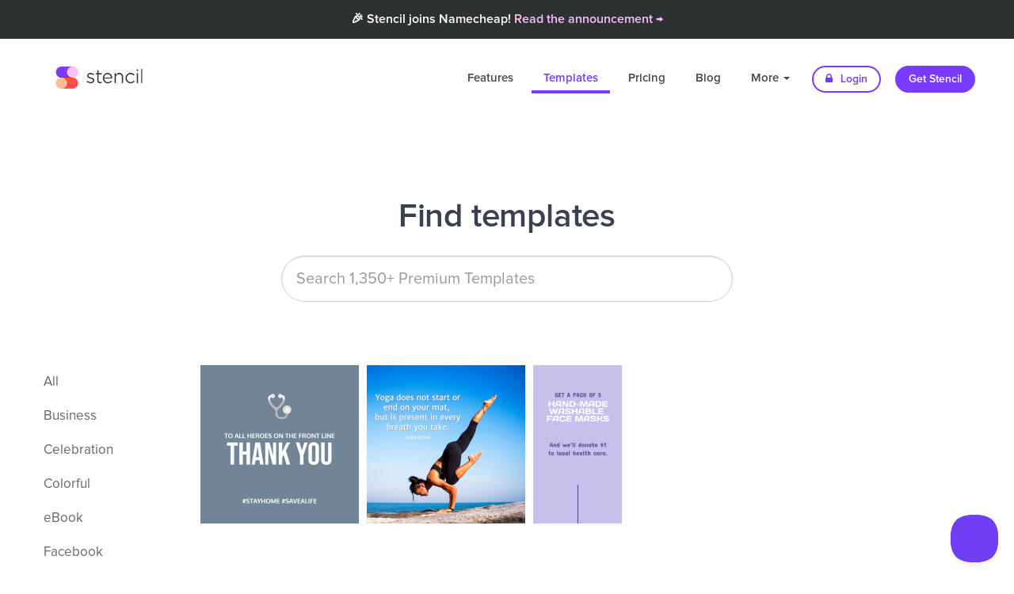

--- FILE ---
content_type: text/html; charset=UTF-8
request_url: https://getstencil.com/templates/keyword:healthcare
body_size: 7035
content:
<!DOCTYPE html>
<html lang="en">
  <head>
    
    <!--
       _____ __                  _ __
      / ___// /____  ____  _____(_) /
      \__ \/ __/ _ \/ __ \/ ___/ / /
     ___/ / /_/  __/ / / / /__/ / /
    /____/\__/\___/_/ /_/\___/_/_/
    -->

    <title>3 &quot;Healthcare&quot; Templates | Stencil</title>
    <link rel="apple-touch-icon" href="https://d3b1ak9ylguumf.cloudfront.net/stencil/app/static/images/icons/favicons/circle.120x120.png?h=a0c914ca&v=2020-08-19.00" sizes="120x120" />
    <link rel="apple-touch-icon" href="https://d3b1ak9ylguumf.cloudfront.net/stencil/app/static/images/icons/favicons/circle.152x152.png?h=8bba1fc6&v=2020-08-19.00" sizes="152x152" />
    <link rel="apple-touch-icon" href="https://d3b1ak9ylguumf.cloudfront.net/stencil/app/static/images/icons/favicons/circle.180x180.transparent.png?h=a0ac3150&v=2020-08-19.00" sizes="180x180" />
    <link rel="canonical" href="https://getstencil.com/templates/keyword:healthcare" />
    <link rel="chrome-webstore-item" class="app" href="https://chrome.google.com/webstore/detail/bgjkdefgpgngdhagacbeajapgnoobjig" />
    <link rel="chrome-webstore-item" class="extension" href="https://chrome.google.com/webstore/detail/hgmhphfbdfbkokcfajipbmkcakmmepeb" />
    <link rel="dns-prefetch" href="https://d16vet56my3umi.cloudfront.net/" />
    <link rel="dns-prefetch" href="https://d26ifsg6yzkcom.cloudfront.net/" />
    <link rel="dns-prefetch" href="https://d3mnhso4gv2l51.cloudfront.net/" />
    <link rel="dns-prefetch" href="https://d3b1ak9ylguumf.cloudfront.net/" />
    <link rel="dns-prefetch" href="https://fonts.googleapis.com/" />
    <link rel="dns-prefetch" href="https://fonts.gstatic.com/" />
    <link rel="dns-prefetch" href="https://s3-us-west-2.amazonaws.com/" />
    <link rel="icon" href="https://d3b1ak9ylguumf.cloudfront.net/stencil/app/static/images/icons/favicons/circle.32x32.transparent.png?h=34ee67a7&v=2020-08-19.00" sizes="32x32" />
    <link rel="icon" href="https://d3b1ak9ylguumf.cloudfront.net/stencil/app/static/images/icons/favicons/circle.57x57.transparent.png?h=ab656c32&v=2020-08-19.00" sizes="57x57" />
    <link rel="icon" href="https://d3b1ak9ylguumf.cloudfront.net/stencil/app/static/images/icons/favicons/circle.76x76.png?h=516a8c92&v=2020-08-19.00" sizes="76x76" />
    <link rel="icon" href="https://d3b1ak9ylguumf.cloudfront.net/stencil/app/static/images/icons/favicons/circle.96x96.transparent.png?h=29dff721&v=2020-08-19.00" sizes="96x96" />
    <link rel="icon" href="https://d3b1ak9ylguumf.cloudfront.net/stencil/app/static/images/icons/favicons/circle.128x128.png?h=4a7e6b54&v=2020-08-19.00" sizes="128x128" />
    <link rel="icon" href="https://d3b1ak9ylguumf.cloudfront.net/stencil/app/static/images/icons/favicons/circle.192x192.transparent.png?h=f51b2a37&v=2020-08-19.00" sizes="192x192" />
    <link rel="icon" href="https://d3b1ak9ylguumf.cloudfront.net/stencil/app/static/images/icons/favicons/circle.228x228.transparent.png?h=36205496&v=2020-08-19.00" sizes="228x228" />
    <link rel="preconnect" href="https://d16vet56my3umi.cloudfront.net/" crossorigin />
    <link rel="preconnect" href="https://d26ifsg6yzkcom.cloudfront.net/" crossorigin />
    <link rel="preconnect" href="https://d3mnhso4gv2l51.cloudfront.net/" crossorigin />
    <link rel="preconnect" href="https://d3b1ak9ylguumf.cloudfront.net/" crossorigin />
    <link rel="preconnect" href="https://fonts.googleapis.com/" crossorigin />
    <link rel="preconnect" href="https://fonts.gstatic.com/" crossorigin />
    <link rel="preconnect" href="https://s3-us-west-2.amazonaws.com/" crossorigin />
    <link rel="shortcut icon" href="https://d3b1ak9ylguumf.cloudfront.net/stencil/app/static/images/icons/favicons/circle.192x192.transparent.png?h=f51b2a37&v=2020-08-19.00" sizes="196x196" />
    <link rel="stylesheet" type="text/css" href="https://d3b1ak9ylguumf.cloudfront.net/stencil/public/static/vendors/source/external/bootstrap/v3.3.6/dist/css/bootstrap.min.css?h=12d017d8&v=2020-08-19.00" />
    <link rel="stylesheet" type="text/css" href="https://d3b1ak9ylguumf.cloudfront.net/stencil/public/static/css/custom.css?h=7207db7c&v=2020-08-19.00" />
    <link rel="stylesheet" type="text/css" href="https://d3b1ak9ylguumf.cloudfront.net/stencil/public/static/css/helpers.css?h=778935f7&v=2020-08-19.00" />
    <link rel="stylesheet" type="text/css" href="https://d3b1ak9ylguumf.cloudfront.net/stencil/shared/static/vendors/source/external/Font-Awesome/v4.7.0/css/font-awesome.min.css?h=26955053&v=2020-08-19.00" />
    <link rel="stylesheet" type="text/css" href="https://d3b1ak9ylguumf.cloudfront.net/stencil/shared/static/vendors/source/internal/icons/v2019.12.19/30/styles.css?h=b75ea7d6&v=2020-08-19.00" />
    <meta charset="utf-8" />
    <meta http-equiv="X-UA-Compatible" content="IE=edge" />
    <meta name="author" content="Stencil" />
    <meta name="description" content="A collection of 3 templates that have been tagged with the keyword &quot;Healthcare&quot;." />
    <meta name="google-site-verification" content="ZmN_102DoGQIZOf6Xi8AWQy-nHb40K46tKwy5cAEHyI" />
    <meta name="msapplication-config" content="/browserconfig.xml" />
    <meta name="msapplication-TileColor" content="#ffffff" />
    <meta name="msapplication-TileImage" content="https://d3b1ak9ylguumf.cloudfront.net/stencil/app/static/images/icons/favicons/circle.144x144.png?h=582fcee9&v=2020-08-19.00" />
    <meta name="p:domain_verify" content="132c168c1502c8d6919ff686c5933284" />
    <meta name="p:domain_verify" content="55d2793fb5c8ea63f1a3b0758be8328b" />
    <meta name="pinterest-rich-pin" content="false" />
    <meta name="robots" content="noindex" />
    <meta name="twitter:creator" content="@getstencil" />
    <meta name="twitter:description" content="A collection of 3 templates that have been tagged with the keyword &quot;Healthcare&quot;." />
    <meta name="twitter:image" content="https://d3b1ak9ylguumf.cloudfront.net/stencil/public/static/images/og/app.jpg?h=4129f4af&amp;v=2020-08-19.00" />
    <meta name="twitter:image:alt" content="Stencil logo" />
    <meta name="twitter:site" content="@getstencil" />
    <meta name="twitter:title" content="3 &quot;Healthcare&quot; Templates | Stencil" />
    <meta name="viewport" content="width=device-width, initial-scale=1" />
    <meta property="fb:app_id" content="1624389457682969" />
    <meta property="og:description" content="A collection of 3 templates that have been tagged with the keyword &quot;Healthcare&quot;." />
    <meta property="og:image" content="https://d3b1ak9ylguumf.cloudfront.net/stencil/public/static/images/og/app.jpg?h=4129f4af&amp;v=2020-08-19.00" />
    <meta property="og:image:secure_url" content="https://d3b1ak9ylguumf.cloudfront.net/stencil/public/static/images/og/app.jpg?h=4129f4af&amp;v=2020-08-19.00" />
    <meta property="og:locale" content="en_US" />
    <meta property="og:site_name" content="Stencil" />
    <meta property="og:title" content="3 &quot;Healthcare&quot; Templates | Stencil" />
    <meta property="og:type" content="website" />
    <meta property="og:url" content="https://getstencil.com/templates/keyword:healthcare" />
    <!--<script
       src="https://api.annexsearch.com/widget.js"
       data-hostnames="help.getstencil.com getstencil.com"
       data-uuid="4b8d45a5-20c6-4eb3-ad5f-2acd33e11f85" defer></script>-->
    <script type="application/ld+json">{"@context": "https://schema.org","@type": "WebSite","name": "Stencil","url": "https://getstencil.com/","image": "https://getstencil.com/app/static/images/icons/favicons/circle.310x310.transparent.png"}
</script>

      
    <!-- Google Optimse Code for stopping content flicker -->
    <style>.async-hide { opacity: 0 !important} </style>
    <script>(function(a,s,y,n,c,h,i,d,e){s.className+=' '+y;h.start=1*new Date;
    h.end=i=function(){s.className=s.className.replace(RegExp(' ?'+y),'')};
    (a[n]=a[n]||[]).hide=h;setTimeout(function(){i();h.end=null},c);h.timeout=c;
    })(window,document.documentElement,'async-hide','dataLayer',4000,
    {'GTM-WT5Q56C':true});</script>
    <script type="text/javascript">
      (function(i,s,o,g,r,a,m){i['GoogleAnalyticsObject']=r;i[r]=i[r]||function(){
      (i[r].q=i[r].q||[]).push(arguments)},i[r].l=1*new Date();a=s.createElement(o),
      m=s.getElementsByTagName(o)[0];a.async=1;a.src=g;m.parentNode.insertBefore(a,m)
      })(window,document,'script','//www.google-analytics.com/analytics.js','ga');
      ga('create', 'UA-52542587-3', 'auto');
      ga('require', 'GTM-WT5Q56C');
      ga('send', 'pageview');
    </script>
        
    <script>
      (function(h,o,t,j,a,r){
        h.hj=h.hj||function(){(h.hj.q=h.hj.q||[]).push(arguments)};
        h._hjSettings={hjid:1271748,hjsv:6};
        a=o.getElementsByTagName('head')[0];
        r=o.createElement('script');r.async=1;
        r.src=t+h._hjSettings.hjid+j+h._hjSettings.hjsv;
        a.appendChild(r);
      })(window,document,'https://static.hotjar.com/c/hotjar-','.js?sv=');
    </script>
      <link rel="stylesheet" type="text/css" href="https://d3b1ak9ylguumf.cloudfront.net/stencil/public/static/vendors/source/external/owlcarousel/v2.2.1/assets/owl.carousel.min.css?h=de0dfbab&v=2020-08-19.00" />
    <link rel="stylesheet" type="text/css" href="https://d3b1ak9ylguumf.cloudfront.net/stencil/public/static/vendors/source/external/owlcarousel/v2.2.1/assets/owl.theme.default.min.css?h=275048a2&v=2020-08-19.00" />
    <link rel="stylesheet" type="text/css" href="https://d3b1ak9ylguumf.cloudfront.net/stencil/public/static/vendors/source/external/lightGallery/vx.x.x/css/lightgallery.css?h=f494cc61&v=2020-08-19.00" />
    <style type="text/css">

      /**
       * Plugin styles
       * 
       */
      div#bricks {
        overflow: hidden;
      }
      div#bricks div.brick {
        float: left;
        box-sizing: content-box;
        overflow: hidden;
        position: relative;
      }
      div#bricks div.brick img {
        display: block;
        width: auto;
        height: 100%;
      }

      /**
       * Form
       * 
       */
      div.input-container {
        width: 50%;
        margin: 0 auto 0 auto;
        min-width: 264px;
        position: relative;
      }
      div.input-container input {
        width: 100%;
      }
      div.input-container a.icon {
        position: absolute;
        right: 13px;
        top: 13px;
        font-size: 24px;
        border-radius: 100px 100px 100px 100px;
        height: 32px;
        width: 32px;
        line-height: 32px;
        text-align: center;
        color: #c7c6cb;
        transition: color 100ms linear;
      }
      div.input-container a.icon:hover {
        color: #1aa0e9;
      }

      /**
       * Page styles
       * 
       */
      div#bricks div.brick {
        margin: 0 10px 10px 0;
      }
      div#bricks div.brick a:hover div,
      div#bricks div.brick a:hover img {
        opacity: 0.7;
      }

      div#bricks div.brick a img {
        margin: 0 auto 0 auto;
      }
      div#bricks div.brick div.img {
        display: none;
        position: absolute;
        top: 0;
        right: 0;
        bottom: 0;
        left: 0;
        background-size: 100%;
        background-position: center center;
        background-repeat: no-repeat;
        transition: background-size 450ms;
      }
      div#bricks div.brick.cropped a img {
        visibility: hidden;
        pointer-events: none;
      }
      div#bricks div.brick.cropped a div.img {
        display: block;
      }
      div.pagination {
        display: block;
        text-align: center;
      }
      div.results.empty {
        text-align: center;
        color: #60656f;
      }
      div.results.empty div.icon {
        font-size: 96px;
      }
      div.results.empty p {
        font-size: 24px;
      }
    </style>
        <script type="application/ld+json">{"@context": "https://schema.org","@type": "BreadcrumbList","itemListElement": [{"name":"Stencil","item":"https://getstencil.com/","@type":"ListItem","position":1},{"name":"Templates","item":"https://getstencil.com/templates","@type":"ListItem","position":2}]}
</script>
  </head>
  <body class="templates">
      <div class="nc-banner">
       <div class="nc-banner-content mr-auto">
         <span class="text-light text-center">🎉 Stencil joins Namecheap! <a href="/namecheap-announcement" style="color:#F8BFFD;">Read the announcement &rarr;</a></span>
         
       </div>
    </div>


    <!-- <div class="nc-banner">
       <div class="nc-banner-content mr-auto">
         <span class="text-light text-center">🇺🇦 We stand with our friends and colleagues in Ukraine 🇺🇦<br /><a href="https://ukraine.ua/news/stand-with-ukraine/" style="color:#F8BFFD;">Support Ukraine in their time of need &rarr;</a></span>
       </div>
    </div> -->
    
    <div class="navbar-wrapper">
      <div class="container">
        <nav class="navbar navbar-dark navbar-static-top">
          <div class="container">
            <div class="navbar-header">
              <button type="button" class="navbar-toggle collapsed" data-toggle="collapse" data-target="#navbar" aria-expanded="false" aria-controls="navbar">
                <span class="sr-only">Toggle navigation</span>
                <span class="icon-bar"></span>
                <span class="icon-bar"></span>
                <span class="icon-bar"></span>
              </button>
              <a class="navbar-brand" href="/">Stencil</a>
            </div>
            <div id="navbar" class="navbar-collapse collapse">
              <ul class="nav navbar-nav navbar-right">
                <li class=""><a href="/features">Features</a></li>
                <li class="active"><a href="/templates">Templates</a></li>
                <li class=""><a href="/pricing" title="Pricing">Pricing</a></li>
                <li><a href="/blog" title="Blog">Blog</a></li>
                <li class="dropdown ">
                  <a href="#" class="dropdown-toggle" data-toggle="dropdown" role="button" aria-haspopup="true" aria-expanded="false">More <span class="caret"></span></a>
                  <ul class="dropdown-menu">
                    <li class=""><a href="/about" title="About">About</a></li>
                    <li class=""><a href="https://help.getstencil.com">Support</a></li>
                    <li class=""><a href="/faq" title="FAQ">FAQ</a></li>
                    <li class=""><a href="/customer-love" title="Customer Love">Customer Love</a></li>
                    <li class=""><a href="/stats" title="Fun Stats">Fun Stats</a></li>
                    <li role="separator" class="divider"></li>
                    <li><a href="/stencil-for-chrome" title="Stencil for Chrome"><img src="https://d3b1ak9ylguumf.cloudfront.net/stencil/public/static/images/chrome-icon-sm.png?h=88a29c4e&v=2020-08-19.00" class="dropdown-chrome-install" width="18"> &nbsp;Get Chrome Extension</a></li>
                    <li><a href="/stencil-for-firefox" title="Stencil for Firefox"><img src="https://d3b1ak9ylguumf.cloudfront.net/stencil/public/static/images/ff-icon-sm.png?h=18be0629&v=2020-08-19.00" class="dropdown-chrome-install" width="18"> &nbsp;Get Firefox Add-on</a></li>
                    <li><a href="/stencil-for-wordpress" title="Stencil for WordPress"> <i class="fa fa-wordpress" style="font-size:16px;color:#333;"></i> &nbsp;Get Stencil for WordPress</a></li>
                  </ul>
                </li>
                <li><a href="/login" class="btn btn-default btn-sm nav-other"><i class="fa fa-lock"></i> Login</a></li>
                <li><a href="/pricing" class="btn btn-primary btn-sm nav-other">Get Stencil</a></li>
              </ul>
            </div>
          </div>
        </nav>
      </div>
    </div>
    
    <section class="feature-section feature-section-center feature-section-stats template-header">
      <div class="container">
        <h1 class="title">Find templates</h1>
        <form id="search" autocomplete="off" stdt-query="">
          <div class="input-container">
            <input type="text" class="form-control template-search-input" placeholder="Search 1,350+ Premium Templates" value="" />
            <a class="icon search fa fa-search hidden" href="#"></a>
                        <a class="icon clear fa fa-times-circle hidden" href="#"></a>
          </div>
      </div><!-- /.container -->
    </section>

    <section style="padding-top: 30px;">

      <div class="container-fluid">

        <!-- Categories -->
        <div class="col-md-3 col-lg-2">
          <ul class="feature-sub-list">
            <li><a href="/templates" title="All templates">All</a></li>
                          <li><a href="/templates/business" title="Business templates">Business</a></li>
                          <li><a href="/templates/celebration" title="Celebration templates">Celebration</a></li>
                          <li><a href="/templates/colorful" title="Colorful templates">Colorful</a></li>
                          <li><a href="/templates/ebook" title="eBook templates">eBook</a></li>
                          <li><a href="/templates/facebook" title="Facebook templates">Facebook</a></li>
                          <li><a href="/templates/facebook-cover" title="Facebook Cover templates">Facebook Cover</a></li>
                          <li><a href="/templates/fitness" title="Fitness templates">Fitness</a></li>
                          <li><a href="/templates/holiday" title="Holiday templates">Holiday</a></li>
                          <li><a href="/templates/instagram" title="Instagram templates">Instagram</a></li>
                          <li><a href="/templates/instagram-story" title="Instagram Story templates">Instagram Story</a></li>
                          <li><a href="/templates/outlines" title="Outlines templates">Outlines</a></li>
                          <li><a href="/templates/pinterest" title="Pinterest templates">Pinterest</a></li>
                          <li><a href="/templates/promotional" title="Promotional templates">Promotional</a></li>
                          <li><a href="/templates/quotes" title="Quotes templates">Quotes</a></li>
                          <li><a href="/templates/social-media" title="Social Media templates">Social Media</a></li>
                          <li><a href="/templates/twitter" title="Twitter templates">Twitter</a></li>
                          <li><a href="/templates/zoom-virtual-background" title="Zoom Virtual Background templates">Zoom Virtual Background</a></li>
                      </ul> 
        </div><!-- /.col-md-3 -->

        <!-- Templates -->
        <div class="col-md-9 col-lg-10">
          <div class="container template-holder">
                                      <div id="bricks">
                                  <div class="brick item" data-w="1080" data-h="1080" id="brick-ze73veqs" stdt-aspectratio="1">
                    <a href="/templates/to-all-our-heroes-on-the-front-line-thank-you-24af99js" title="To all our heroes on the front line - Thank you">
                      <div class="img" style="background-image: url('https://d16vet56my3umi.cloudfront.net/dtrjyhj9q/image/upload/w_400/s3/img0ovo9m98o');"></div>
                      <img data-src="https://d16vet56my3umi.cloudfront.net/dtrjyhj9q/image/upload/w_400/s3/img0ovo9m98o" class="lazy" src="[data-uri]" alt="To all our heroes on the front line - Thank you" />
                                          </a>
                  </div>
                                                    <div class="brick item" data-w="1080" data-h="1080" id="brick-erimc4mm" stdt-aspectratio="1">
                    <a href="/templates/yoga-is-present-in-every-breath-you-take-e80fca35" title="Yoga is present in every breath you take">
                      <div class="img" style="background-image: url('https://d16vet56my3umi.cloudfront.net/dtrjyhj9q/image/upload/w_400/s3/img09dec5382');"></div>
                      <img data-src="https://d16vet56my3umi.cloudfront.net/dtrjyhj9q/image/upload/w_400/s3/img09dec5382" class="lazy" src="[data-uri]" alt="Yoga is present in every breath you take" />
                                          </a>
                  </div>
                                                    <div class="brick item" data-w="1080" data-h="1920" id="brick-mr2iyg1r" stdt-aspectratio="0.5625">
                    <a href="/templates/hand-made-washable-face-masks-qzt21fkl" title="Hand-made washable face masks">
                      <div class="img" style="background-image: url('https://d16vet56my3umi.cloudfront.net/dtrjyhj9q/image/upload/w_400/s3/img0wibfc5vz');"></div>
                      <img data-src="https://d16vet56my3umi.cloudfront.net/dtrjyhj9q/image/upload/w_400/s3/img0wibfc5vz" class="lazy" src="[data-uri]" alt="Hand-made washable face masks" />
                                          </a>
                  </div>
                                                </div>
                      </div>
        </div>
      </div>
        
    </section>


    <section class="footer-section footer-section-dark">
    <div class="container">
        <div class="row eqh fs-equalize-element">
              <div class="col-md-2">
                <h6>Company</h6>
                <a href="/about" title="About">About</a>
               <!--  <div class="tooltip fade right in">
                    <div class="tooltip-arrow"></div>
                    <div class="tooltip-inner careers-tooltip">
                        <a href="/careers" title="Careers">We're hiring!</a>
                    </div>
                </div> -->
                <a href="/careers" title="Careers">Careers</a>
                <a href="/press" title="Press">Press</a>
                <a href="/pricing" title="Pricing">Pricing</a>
                <a href="/customer-love" title="Customer Love">Customer Love</a>
                <a href="/blog" title="Blog">Blog</a>
                <a href="/partners" title="Partners">Partners</a>
                <br />
            </div><!-- Company -->

            <div class="col-md-2">
                <h6>Features</h6>
                <!--<a href="/app">Try Stencil free</a>-->
                <a href="/features/photos" title="Photos">Photos</a>
                <a href="/features/icons" title="Icons">Icons</a>
                <a href="/features/templates" title="Templates">Templates</a>
                <!-- Quotes 123 -->
                <!-- <a href="/features/quotes" title="Quotes">Quotes</a> -->
                <a href="/features/instant-resizing" title="Instant Resizing">Instant Resizing</a>
                <a href="/features/preset-sizes" title="Preset Sizes">Preset Sizes</a>
                <a href="/features/google-fonts" title="Google Fonts">Google Fonts</a>
                <a href="/features/font-uploads" title="Font Uploads">Font Uploads</a>
                <a href="/features/color-picker" title="Color Picker">Color Picker</a>
                <a href="/features/image-cropping" title="Image Cropping">Image Cropping</a>
                <a href="/features/photo-adjustments" title="Photo Adjustments">Photo Adjustments</a>
                <a href="/features/filters" title="Filters">Filters</a>
                <a href="/features/facebook-ad-grid" title="Facebook Ad Grid">Facebook Ad Grid</a>
                <a href="/features/safe-areas" title="Safe Areas">Safe Areas</a>
                <br />
            </div><!-- Features (column 1) -->

             <div class="col-md-2" style="padding-top:34px;">
                <a href="/features/social-sharing" title="Social Sharing">Social Sharing</a>
                <a href="/features/instagram-sms" title="Instagram SMS">Instagram SMS</a>
                <a href="/features/schedule" title="Schedule">Schedule</a>
                <a href="/features/high-resolution-downloads" title="High-Res Downloads">High-Res Downloads</a>
                <a href="/features/live-previews" title="Live Previews">Live Previews</a>
                <a href="/features/bitly-links" title="Bit.ly Links">Bit.ly Links</a>
                <a href="/features/image-uploads" title="Image Uploads">Image Uploads</a>
                <a href="/features/logo-watermarks" title="Logos / Watermarks">Logos / Watermarks</a>
                <a href="/features/favorites" title="Favorites">Favorites</a>
                <a href="/features/collections" title="Collections">Collections</a>
                <a href="/features/safe-areas" title="Safe Areas">Safe Areas</a>
                <a href="/features/color-picker" title="Color Picker">Color Picker</a>
                <a href="/features/bitly-links" title="Bit.ly Links">Bit.ly Links</a>
                <br />
            </div><!-- Features (column 2) -->

            <div class="col-md-2">
                <h6>Info</h6>
                <!--<a href="/app">Try Stencil free</a>-->
                <a href="/templates" title="Templates">Templates</a>
                <a href="/faq" title="FAQ">FAQ</a>
                <a href="/stats" title="Fun Stats">Fun Stats</a>
                <a href="/integrations" title="Integrations">Integrations</a>
                <a href="/canva-vs-stencil" title="Canvas vs. Stencil">Canva vs. Stencil</a>
                <a href="/crello-vs-stencil" title="Crello vs. Stencil">Crello vs. Stencil</a>
                <a href="/easil-vs-stencil" title="Easil vs. Stencil">Easil vs. Stencil</a>
                <a href="/photoshop-vs-stencil" title="Photoshop vs. Stencil">Photoshop vs. Stencil</a>
                <a href="/picmonkey-vs-stencil" title="PicMonkey vs. Stencil">PicMonkey vs. Stencil</a>
                <a href="/create/facebook-cover-photos" title="Facebook Cover Photos">Facebook Cover Photos</a>
                <a href="/create/twitter-cover-photos" title="Twitter Cover Photos">Twitter Cover Photos</a>
                <a href="/create/youtube-channel-art" title="YouTube Channel Art">YouTube Channel Art</a>
                <a href="/create/t-shirt-designs" title="T-Shirt Designs">T-Shirt Designs</a>
                <a href="/create/zoom-virtual-background" title="Zoom Virtual Background">Zoom Virtual Backgrounds</a>
                <a href="/create">Use Cases</a>
                <a href="/social-sizes" title="Social Image Size Guide">Social Image Size Guide</a>
                <br />
            </div><!-- Info -->

            <div class="col-md-2">
                <h6>Support</h6>
                                <a href="https://help.getstencil.com/" target="_blank" title="Help">Help</a>
                <a href="/contact" title="Contact us">Contact us</a>
                <a href="/terms" title="Terms of Use">Terms of Use</a>
                <a href="/privacy" title="Privacy Policy">Privacy Policy</a>
                <a href="mailto:support@getstencil.com?subject=bug-bounty" title="Bug Bounty" target="_blank">Bug Bounty</a>
                <br />
            </div><!-- Support -->

            <div class="col-md-2">
                <h6>Apps</h6>
                <a href="/app">Stencil for Web</a>
                <a href="/stencil-for-chrome" title="Stencil for Chrome">Stencil for Chrome</a>
                <a href="/stencil-for-firefox" title="Stencil for Firefox">Stencil for Firefox</a>
                <a href="/stencil-for-wordpress" title="Stencil for WordPress">Stencil for WordPress</a>
                <br />
            </div><!-- Apps -->

        </div>

        <div class="footer-bottom">
            <div id="powered-by-nc">
                <a href="https://www.namecheap.com/visual/stencil/" class="nc-footer-logo"><img src="https://d3b1ak9ylguumf.cloudfront.net/stencil/public/static/images/logo-nc-footer-wh.png?h=3b918a9f&v=2020-08-19.00" alt="Namecheap" /></a>
                <a href="https://visual.com" class="nc-footer-logo"><img src="https://d3b1ak9ylguumf.cloudfront.net/stencil/public/static/images/logo-visual-footer-wh.png?h=2a62dd57&v=2020-08-19.00" alt="Visual" /></a>
            </div>
            <div class="clear"></div>

            <p class="copyright float-left">Stencil - All rights reserved &copy; 2026</p>
            <div class="social float-right" style="margin-top:-10px;">
                <a href="https://www.facebook.com/GetStencil" target="_blank" title="Stencil on Facebook"><i class="fa fa-facebook"></i></a>
                <a href="https://twitter.com/getstencil" target="_blank" title="Stencil on Twitter"><i class="fa fa-twitter"></i></a>
                <a href="https://www.youtube.com/channel/UCrL64kPyzcydMinzy_A20Sw" target="_blank" title="Stencil on YouTube"><i class="fa fa-youtube-play"></i></a>
                <a href="https://www.pinterest.com/getstencil" target="_blank" title="Stencil on Pinterest"><i class="fa fa-pinterest-p"></i></a>
                <a href="https://www.instagram.com/getstencil/" target="_blank" title="Stencil on Instagram"><i class="fa fa-instagram"></i></a>
            </div>
        </div>
    </div>
</section>
        <script src="https://getstencil.com/stencil/public/static/compiled/public.08a2c3cef9af4d31cef0ba784673a2b7.js" type="text/javascript"></script>
    
    <!-- Facebook Tracking Pixel -->
    <script type="text/javascript">
        !function(f,b,e,v,n,t,s){if(f.fbq)return;n=f.fbq=function(){n.callMethod?
        n.callMethod.apply(n,arguments):n.queue.push(arguments)};if(!f._fbq)f._fbq=n;
        n.push=n;n.loaded=!0;n.version='2.0';n.queue=[];t=b.createElement(e);t.async=!0;
        t.src=v;s=b.getElementsByTagName(e)[0];s.parentNode.insertBefore(t,s)}(window,
        document,'script','//connect.facebook.net/en_US/fbevents.js');
        fbq('init', '582765011821343');
        fbq('track', "PageView");
    </script>
    <noscript><img height="1" width="1" style="display:none" src="https://www.facebook.com/tr?id=582765011821343&amp;ev=PageView&amp;noscript=1"/></noscript>
    
    <!-- Tapfiliate -->
    <script src="https://static.tapfiliate.com/tapfiliate.js" type="text/javascript" async></script>
    <script type="text/javascript">
        window['TapfiliateObject'] = i = 'tap';
        window[i] = window[i] || function() {
            (window[i].q = window[i].q || []).push(arguments);
        };
        if (window.tap !== undefined) {
            tap('create', '2517-0f49db');
            tap('detectClick');
        }
    </script>
    
    <!-- HelpScout Beacon 2.0 -->
    <script type="text/javascript">!function(e,t,n){function a(){var e=t.getElementsByTagName("script")[0],n=t.createElement("script");n.type="text/javascript",n.async=!0,n.src="https://beacon-v2.helpscout.net",e.parentNode.insertBefore(n,e)}if(e.Beacon=n=function(t,n,a){e.Beacon.readyQueue.push({method:t,options:n,data:a})},n.readyQueue=[],"complete"===t.readyState)return a();e.attachEvent?e.attachEvent("onload",a):e.addEventListener("load",a,!1)}(window,document,window.Beacon||function(){});</script>
    <script type="text/javascript">
        if (window.Beacon !== undefined) {
            window.Beacon('init', '59ca77ed-c9aa-4617-a34a-361877e28783');
            $('.helpscout-open').click(function(event) {
                event.preventDefault();
                window.Beacon('open');
            });
        }
    </script>
  </body>
</html>
